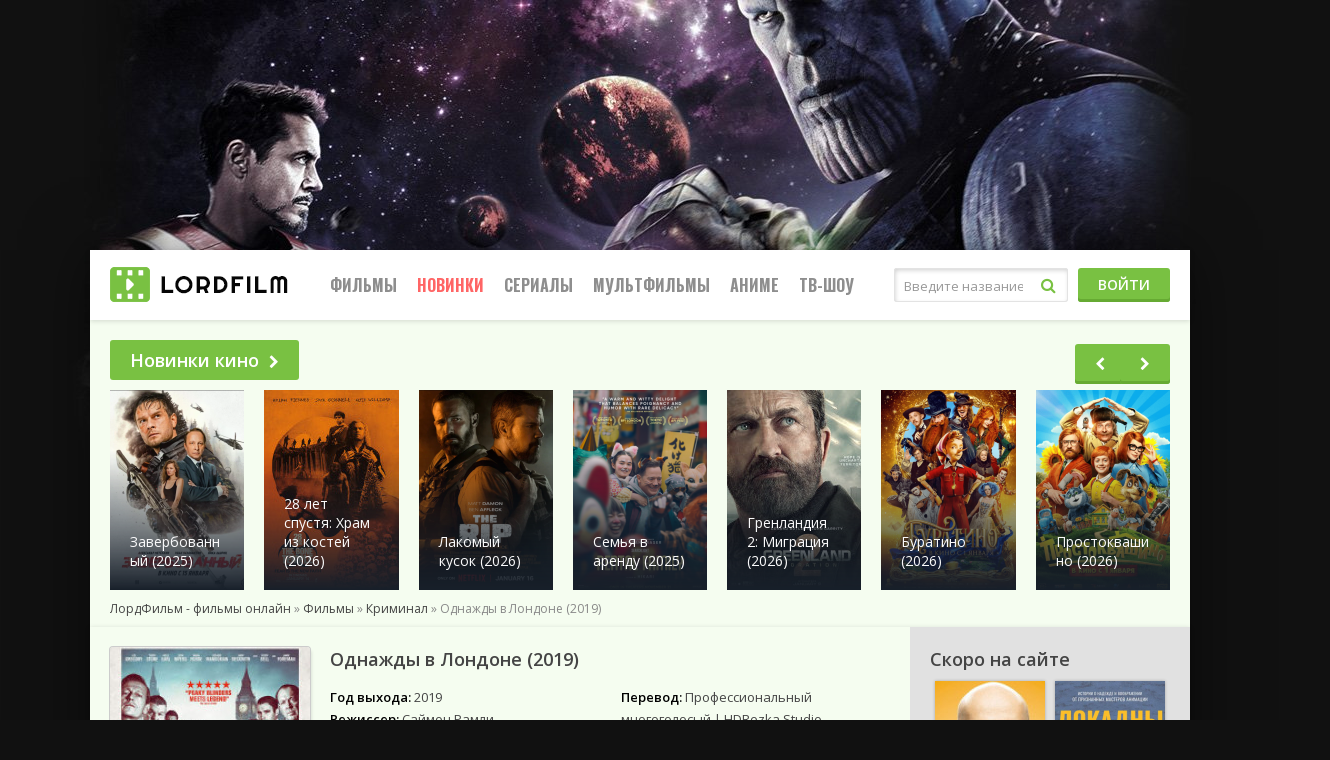

--- FILE ---
content_type: text/html; charset=WINDOWS-1251
request_url: https://lordfilms.day/35030-film-odnazhdy-v-londone-2019.html
body_size: 15261
content:
<!DOCTYPE html>
<html lang="ru">

<head>
    <meta http-equiv="Content-Type" content="text/html; charset=windows-1251" />
<title>Однажды в Лондоне (2019) смотреть онлайн бесплатно</title>
<meta name="description" content="В начале прошлого столетия однажды в Лондоне случилось немыслимое - законная власть постепенно теряла силу. А всё благодаря друзьям и партнёрам по бизнесу Джеку «Пятну» Комеру и Билли Хиллу." />
<meta name="keywords" content="прочих,Джеку,Лондоне,Такой,построить,уровень,Биллу,методы,агрессии,помог,самые,нормальны,менее,более,когда,доходило,крупнейшую,использовали,конфликтов,жестокие" />
<meta property="og:site_name" content="Фильмы смотреть онлайн бесплатно, Новинки кино 2025 в хорошем качестве от ЛордФильм" />
<meta property="og:type" content="article" />
<meta property="og:title" content="Однажды в Лондоне (2019)" />
<meta property="og:description" content="В начале прошлого столетия однажды в Лондоне случилось немыслимое - законная власть постепенно теряла силу. А всё благодаря друзьям и партнёрам по бизнесу Джеку «Пятну» Комеру и Билли Хиллу." />
<meta property="og:url" content="https://lordfilms.day/35030-film-odnazhdy-v-londone-2019.html" />
<meta property="og:image" content="https://lordfilms.day/uploads/posts/2019-04/thumbs/1556006668_899912.jpg" />
<link rel="search" type="application/opensearchdescription+xml" href="https://lordfilms.day/engine/opensearch.php" title="Фильмы смотреть онлайн бесплатно, Новинки кино 2025 в хорошем качестве от ЛордФильм" />
    <meta name="yandex-verification" content="dec1715a9a8aa55b" />
    <meta name="viewport" content="width=device-width, initial-scale=1.0" />
    <link rel="shortcut icon" href="/templates/lord/images/favicon.png" />
    <link  href="/templates/lord/style/style.css?v=1.1" rel="stylesheet" type="text/css">
    <link  href="/templates/lord/style/engines.css?v=1.2" rel="stylesheet" type="text/css">
    <meta name="theme-color" content="#111">
    <script type="text/javascript" src="/engine/classes/js-min/jquery.js"></script>
    <meta name="google-site-verification" content="0cooqsDnRTUq7CasX0HKOTea29Zq38nF5wl1Xo7KF0w" />

    <meta name="msvalidate.01" content="41DEDF29DBAAA64D18239BCCECDC652C" />
 


</head>

<body>

 <div class="ad-branding">
    <ins class="7236739a" data-key="52a7591260e49f18fd9fd9a06bacb654"></ins>
     <ins class="0dd30d14" data-key="2e2bfcdf572caa21a2350a460b95c294"></ins>
     <script async src="https://cdn77.srv224.com/ee314b03.js"></script>
<script async src="https://cdn77.aj2517.bid/57533470.js"></script>
</div>
        <style>
            body>div[id*=epom-pushdown] {height: 0px !important;}
            div#container {
    max-width: 1100px;
    margin: 0 auto;
}
div#container{
position: relative !important;
z-index: 2 !important;
}
@media (max-width: 900px) {
    .wrap {
        margin-top: 200px !important;
    }
}
@media (max-width: 620px) {
   div.wrap {
        margin-top: 0px !important;
    }
}
            
@media (max-width: 500px){
.ad-branding{
min-height: 27vw;
}
}
</style>
    
    	<!--noindex--><!--LiveInternet--><script type="text/javascript"><!--
	new Image().src = "//counter.yadro.ru/hit?r"+
	escape(document.referrer)+((typeof(screen)=="undefined")?"":
	";s"+screen.width+"*"+screen.height+"*"+(screen.colorDepth?
	screen.colorDepth:screen.pixelDepth))+";u"+escape(document.URL)+
	";"+Math.random();//--></script><!--/LiveInternet-->
	<!--/noindex-->
    
    
    <div class="wrap">
        <div class="wrap-center wrap-main">
            <header class="header" id="header">
                <div class="header-in wrap-center fx-row fx-middle">
                    <a href="/" class="logo"><img src="/templates/lord/images/logo.png" alt="" /></a>
                    <div class="btn-menu"><span class="fa fa-bars"></span></div>
                    <ul class="hmenu fx-row to-mob">
                        <li><a href="/filmes/">Фильмы</a>
                            <div class="hidden-menu clearfix">
                                <ul class="hm-col">
                                    <li><a href="/filmes/">Все</a></li>
                                    <li>По году:</li>
                                    <li><a href="/filmi-2025/">2025</a></li>
                                    <li><a href="/filmi-2024/">2024</a></li>
                                    <li><a href="/filmi-2023/">2023</a></li>
                                    <li><a href="/filmes/2022/">2022</a></li>
                                    <li><a href="/filmes/filmi-2021/">2021</a></li>
                                    <li><a href="/filmes/2020-gods/">2020</a></li>
                                    <li><a href="/filmes/2019-1/">2019</a></li>
                                    <li><a href="/filmes/2018/">2018</a></li>
                                     <li><a style="color: red;" href="/kino-podborka.html">Подборки</a></li>
                                </ul>
                                <ul class="hm-col">
                                    <li>По жанрам:</li>
                                    <li><a href="/filmes/boeviky/">Боевики</a></li>
                                    <li><a href="/filmes/vestern/">Вестерн</a></li>
                                    <li><a href="/filmes/voennyy/">Военный</a></li>
                                    <li><a href="/filmes/detektiv/">Детектив</a></li>
                                    <li><a href="/filmes/drama/">Драма</a></li>
                                    <li><a href="/filmes/istoricheskiy/">Исторические</a></li>
                                    <li><a href="/filmes/komedian/">Комедия</a></li>
                                    <li><a href="/filmes/kriminal/">Криминал</a></li>
                                    <li><a href="/filmes/melodrama/">Мелодрама</a></li>
                                    <li><a href="/filmes/otechestvennyy/">Русские</a></li>
                                </ul>
                                <ul class="hm-col">
                                    <li><a href="/filmes/priklyucheniya/">Приключения</a></li>
                                    <li><a href="/filmes/semeynyy/">Семейный</a></li>
                                    <li><a href="/filmes/triller/">Триллер</a></li>
                                    <li><a href="/filmes/horrors/">Ужасы</a></li>
                                    <li><a href="/filmes/fantastic/">Фантастика</a></li>
                                    <li><a href="/filmes/fentezii/">Фэнтези</a></li>
                                    <li><a href="/films-4k/">Фильмы 4К</a></li>
                                    <li><a href="/filmes/720-hd/">Фильмы HD1080</a></li>
                                    <li><a href="/filmes/mobiles/">Моб. видео</a></li>
                                    <li><a href="/filmes/treiler/">Скоро в кино</a></li>
                                   
                                </ul>
                            </div>
                        </li>
                        <li><a style="color: red;" href="/filmes/8-novinki-kino-2021/">Новинки</a></li>
                        <li><a href="/seriez/">Сериалы</a>
                            <div class="hidden-menu clearfix">
                                <!-- <ul class="hm-col">
                                    <li><a href="/seriez/">Все</a></li>
                                </ul> -->
                                <ul class="hm-col">
                                    <li>По жанрам:</li>
                                    <li><a href="/seriez/boeviki/">Боевик</a></li>
                                    <li><a href="/seriez/melodramii/">Мелодрамы</a></li>
                                    <li><a href="/seriez/voennie/">Военный</a></li>
                                    <li><a href="/seriez/detektivi/">Детектив</a></li>
                                    <li><a href="/seriez/drami/">Драма</a></li>
                                    <li><a href="/seriez/istoricheskie/">Исторические</a></li>
                                    <li><a href="/seriez/komediiii/">Комедии</a></li>

                                </ul>
                                <ul class="hm-col">
                                    <li><a href="/seriez/kriminali/">Криминал</a></li>
                                    <li><a href="/seriez/priklychenia/">Приключения</a></li>
                                    <li><a href="/seriez/trilleri/">Триллеры</a></li>
                                    <li><a href="/seriez/yzhasi/">Ужасы</a></li>
                                    <li><a href="/seriez/fantas/">Фантастика</a></li>
                                    <li> <a href="/seriez/netflix/">Netflix</a></li>
                                </ul>
                            </div>
                        </li>
                        <li><a href="/cartoons/">Мультфильмы</a></li>
                        <li><a href="/animes/">Аниме</a>
                            <div class="hidden-menu clearfix">
                                <ul class="hm-col">
                                    <li><a href="/animes/">Все</a></li>
                                    <li>По жанрам:</li>
                                    <li><a href="/animes/drama_/">Драма</a></li>
                                    <li><a href="/animes/romantika_/">Романтика</a></li>
                                    <li><a href="/animes/komediya_/">Комедия</a></li>
                                    <li><a href="/animes/etti_/">Этти</a></li>
                                    <li><a href="/animes/mistika_/">Мистика</a></li>
                                    <li><a href="/animes/priklyuchenie_/">Приключения</a></li>
                                    <li><a href="/animes/fantastika_/">Фантастика</a></li>
                                </ul>
                                <ul class="hm-col">
                                    <li><a href="/animes/fentezi_/">Фэнтези</a></li>
                                    <li><a href="/animes/uzhasy_/">Ужасы</a></li>
                                    <li><a href="/animes/triller_/">Триллеры</a></li>
                                    <li><a href="/animes/boevik_/">Боевик</a></li>
                                </ul>
                            </div>
                        </li>
                        <li><a href="/docs/">Тв-Шоу</a></li>
                    </ul>
                    <div class="search-wrap fx-1 to-mob">
                        <form id="quicksearch" method="post">
                            <input type="hidden" name="do" value="search" />
                            <input type="hidden" name="subaction" value="search" />
                            <div class="search-box">
                                <input id="ajax_search" name="story" placeholder="Введите название" type="text" />
                                <button type="submit"><span class="fa fa-search"></span></button>
                            </div>
                        </form>
                    </div>
                    <div class="btn-login btn js-login to-mob">Войти</div>
                    
                </div>
            </header>

            <div class="content">
                
                <main class="main">
                    <!-- new slider -->
                    <div class="sect">
                        <div class="sect-header fx-row fx-middle fx-start">
                            <a href="/filmes/8-novinki-kino-2021/" class="sect-title">Новинки кино<span class="fa fa-chevron-right"></span></a>
                        </div>
                         <div style="height:200px;">
                        <div class="owl-carousel" id="owl-popular">
                            <div class="popular-item">
    <a class="popular-item-img img-fit" href="https://lordfilms.day/90300-film-zaverbovannyy-2025.html">
        <div class="popular-item-title anim">Завербованный (2025)</div>
        <img width="135" height="200" src="https://lordfilms.day//uploads/cache/zaverbovannyy-2025-908855cb.png"  alt="Завербованный (2025)">
    </a>
</div><div class="popular-item">
    <a class="popular-item-img img-fit" href="https://lordfilms.day/95523-film-28-let-spustya-hram-iz-kostey-2026.html">
        <div class="popular-item-title anim">28 лет спустя: Храм из костей (2026)</div>
        <img width="135" height="200" src="https://lordfilms.day//uploads/cache/28-let-spustya-hram-iz-kostey-2026-450219fa.jpg"  alt="28 лет спустя: Храм из костей (2026)">
    </a>
</div><div class="popular-item">
    <a class="popular-item-img img-fit" href="https://lordfilms.day/95786-film-lakomyy-kusok-2026.html">
        <div class="popular-item-title anim">Лакомый кусок (2026)</div>
        <img width="135" height="200" src="https://lordfilms.day//uploads/cache/lakomyy-kusok-2026-179f9cab.png"  alt="Лакомый кусок (2026)">
    </a>
</div><div class="popular-item">
    <a class="popular-item-img img-fit" href="https://lordfilms.day/96319-film-semya-v-arendu-2025.html">
        <div class="popular-item-title anim">Семья в аренду (2025)</div>
        <img width="135" height="200" src="https://lordfilms.day//uploads/cache/semya-v-arendu-2025-1140b99f.png"  alt="Семья в аренду (2025)">
    </a>
</div><div class="popular-item">
    <a class="popular-item-img img-fit" href="https://lordfilms.day/96111-films-grenlandiya-migraciya-2026.html">
        <div class="popular-item-title anim">Гренландия 2: Миграция (2026)</div>
        <img width="135" height="200" src="https://lordfilms.day//uploads/cache/grenlandiya-2-migraciya-2026-abf4f54f.jpg"  alt="Гренландия 2: Миграция (2026)">
    </a>
</div><div class="popular-item">
    <a class="popular-item-img img-fit" href="https://lordfilms.day/90226-buratino-2026.html">
        <div class="popular-item-title anim">Буратино (2026)</div>
        <img width="135" height="200" src="https://lordfilms.day//uploads/cache/buratino-2026-6e0a0ace.png"  alt="Буратино (2026)">
    </a>
</div><div class="popular-item">
    <a class="popular-item-img img-fit" href="https://lordfilms.day/90290-films-prostokvashino-2026.html">
        <div class="popular-item-title anim">Простоквашино (2026)</div>
        <img width="135" height="200" src="https://lordfilms.day//uploads/cache/prostokvashino-2026-b23264dc.png"  alt="Простоквашино (2026)">
    </a>
</div><div class="popular-item">
    <a class="popular-item-img img-fit" href="https://lordfilms.day/78429-cheburashka-2-2026-hd.html">
        <div class="popular-item-title anim">Чебурашка 2 (2026)</div>
        <img width="135" height="200" src="https://lordfilms.day//uploads/cache/cheburashka-2-2026-562eac04.png"  alt="Чебурашка 2 (2026)">
    </a>
</div><div class="popular-item">
    <a class="popular-item-img img-fit" href="https://lordfilms.day/98307-tigr-2025.html">
        <div class="popular-item-title anim">Тигр (2025)</div>
        <img width="135" height="200" src="https://lordfilms.day//uploads/cache/tigr-2025-348e8922.png"  alt="Тигр (2025)">
    </a>
</div><div class="popular-item">
    <a class="popular-item-img img-fit" href="https://lordfilms.day/96300-film-neveroyatnye-priklyucheniya-shurika-2025.html">
        <div class="popular-item-title anim">Невероятные приключения Шурика (2025)</div>
        <img width="135" height="200" src="https://lordfilms.day//uploads/cache/neveroyatnye-priklyucheniya-shurika-2025-f46cab7d.png"  alt="Невероятные приключения Шурика (2025)">
    </a>
</div><div class="popular-item">
    <a class="popular-item-img img-fit" href="https://lordfilms.day/91301-films-alisa-v-strane-chudes-2025.html">
        <div class="popular-item-title anim">Алиса в Стране Чудес (2025)</div>
        <img width="135" height="200" src="https://lordfilms.day//uploads/cache/alisa-v-strane-chudes-2025-f57ef4df.png"  alt="Алиса в Стране Чудес (2025)">
    </a>
</div><div class="popular-item">
    <a class="popular-item-img img-fit" href="https://lordfilms.day/96772-film-semyanin-2025.html">
        <div class="popular-item-title anim">Семьянин (2025)</div>
        <img width="135" height="200" src="https://lordfilms.day//uploads/cache/semyanin-2025-b6bedce8.png"  alt="Семьянин (2025)">
    </a>
</div><div class="popular-item">
    <a class="popular-item-img img-fit" href="https://lordfilms.day/96617-anakonda-2025.html">
        <div class="popular-item-title anim">Анаконда (2025)</div>
        <img width="135" height="200" src="https://lordfilms.day//uploads/cache/anakonda-2025-fd8f55a0.png"  alt="Анаконда (2025)">
    </a>
</div><div class="popular-item">
    <a class="popular-item-img img-fit" href="https://lordfilms.day/88854-film-mazhor-v-dubae.html">
        <div class="popular-item-title anim">Мажор в Дубае (2025)</div>
        <img width="135" height="200" src="/uploads/cache/mazhor-v-dubae-2025-e9cf482e.jpg"  alt="Мажор в Дубае (2025)">
    </a>
</div><div class="popular-item">
    <a class="popular-item-img img-fit" href="https://lordfilms.day/90496-gorynych.html">
        <div class="popular-item-title anim">Горыныч (2025)</div>
        <img width="135" height="200" src="https://lordfilms.day//uploads/cache/gorynych-2025-2a9de938.png"  alt="Горыныч (2025)">
    </a>
</div>
                        </div></div>
                    </div>
                    <!-- END new slider -->

                    

                    
                    
                    <div class="speedbar nowrap"><span id="dle-speedbar"><span><a href="https://lordfilms.day/"><span>ЛордФильм - фильмы онлайн</span></a></span> &raquo; <span><a href="https://lordfilms.day/filmes/" itemprop="url"><span itemprop="title">Фильмы</span></a></span> &raquo; <span><a href="https://lordfilms.day/filmes/kriminal/" itemprop="url"><span itemprop="title">Криминал</span></a></span> &raquo; Однажды в Лондоне (2019)</span></div>
                    <div class="clearfix" id="in-full"><div id='dle-content'><article class="full ignore-select" itemscope itemtype="https://schema.org/Movie">
   <meta itemprop="dateCreated" content="16-05-2019 18:15">
        <meta itemprop="image" content="https://lordfilms.day/uploads/posts/2019-04/thumbs/1556006668_899912.jpg">
        <meta itemprop="inLanguage" content="ru">
        <meta itemprop="isFamilyFriendly" content="True">
        <meta itemprop="alternativeHeadline" content="Однажды в Лондоне (2019)">
    <div class="fmain">
        <div class="fcols fx-row">
            <div class="fleft fx-1 fx-row">
                <div class="fleft-desc fx-1">
                    <h1 itemprop="name">Однажды в Лондоне (2019)</h1>
                    <div class="flists fx-row">
                        <ul class="flist">
                            <li><span>Год выхода:</span> <span itemprop="dateCreated">2019</span></li>
                            <li><span>Режиссер:</span> <span itemprop="director">Саймон Рамли</span></li>
                            <li><span>Страна:</span> Великобритания</li>
                        </ul>
                        <ul class="flist">
                            <li><span>Перевод:</span> Профессиональный многоголосый | HDRezka Studio </li>
                            <li><span>Качество:</span> <strong>WEBDL</strong></li>
                            <li class="frates fx-row">
                                <div class="frate frate-kp" data-text="kp"><span>5.2</span></div>
                                <div class="frate frate-imdb" data-text="imdb"><span>5.2</span></div>
                            </li>
                        </ul>
                        <ul class="flist flist-wide">
                            <li><span>Актеры:</span> <span itemprop="actors"> Холли Эрл, Доминик Китинг, Джофф Белл, Лео Грегори, Джейми Формен, Майкл МакКелл, Энди Беквит, Даг Аллен, Кейт Брейтуэйт, Терри Стоун </span></li>
                            <li><span>Жанр:</span> <span itemprop="genre">Криминал</span></li>
                        </ul>
                    </div>
                    <br>
                    <div class="fdesc clearfix slice-this">
                        В начале прошлого столетия однажды в Лондоне случилось немыслимое - законная власть постепенно теряла силу. А всё благодаря друзьям и партнёрам по бизнесу Джеку «Пятну» Комеру и Билли Хиллу. Они начали строить свою преступную империю на рэкете, грабежах, убийствах и прочих незаконных делах. Эту парочку выделала среди прочих неимоверная дерзость и склонность к насилию. В обыденной жизни они были более-менее нормальны, а вот когда доходило до конфликтов, то оба использовали самые жестокие методы. Такой уровень агрессии помог Джеку и Биллу построить крупнейшую в истории легендарного города криминальную инфраструктуру. Но потом между друзьями возник конфликт интересов, и они поссорились. Это стало началом конца их бандитской карьеры.<br /><br /><div style="text-align:center;"><h2>Однажды в Лондоне (2019) смотреть онлайн бесплатно в hd 720</h2></div>
                    </div>
                </div>
                <div class="fleft-img fx-first">
                    <div class="fleft-img-in">
                        <div class="fposter img-wide">
                            <img width="200" height="270" src="https://lordfilms.day//uploads/cache/odnazhdy-v-londone-2019-7fd47bdf.jpg"  alt="Однажды в Лондоне (2019)">
                            
                            
                        </div>
                        <div class="ratingkino" id="ratig-layer-35030">
        <div class="flikes fx-row">
			<div class="rate-plus ps">
				<a href="#" title="Нравится(+)" alt="Нравится(+)" class="r2-unit" onclick="doRate('1', '35030'); return false;">
					<span class="fa fa-thumbs-up"></span>
				</a>
				<span>38</span>
			</div>
			<div class="rating-circle"><span>3.4</span></div>
			<div class="rate-minus ms">
				<span>75</span>
				<a href="#" title="Не нравится(-)" alt="Не нравится(-)" class="r2-unit" onclick="doRate('-1', '35030'); return false;">
					<span class="fa fa-thumbs-down"></span>
				</a>
			</div>
		</div>
</div>

                    </div>
                </div>
            </div>

            <div class="fright">
                <div class="frels-title">Скоро на сайте</div>
                <div class="filter-wrap">
                    <div class="th-item">
    <a class="th-in with-mask" href="https://lordfilms.day/84119-para-iz-buduschego-2-2025.html">
        <div class="th-img img-resp-vert">
            <img width="180" height="250" src="https://lordfilms.day//uploads/cache/para-iz-buduschego-2-2025-ad835a4e.jpg"  alt="Пара из будущего 2 (2025)" />
        </div>
        <div class="th-desc">
            <div class="th-title">Пара из будущего 2 (2025)</div>
            <!-- div class="th-year"></div -->
            <div class="th-rates fx-row">
                
                
            </div>
        </div>
        
        <div class="th-mask fx-col fx-center fx-middle anim">
            <span class="fa fa-play"></span>
        </div>
    </a>
</div><div class="th-item">
    <a class="th-in with-mask" href="https://lordfilms.day/98068-blokadnye-sudby-2026.html">
        <div class="th-img img-resp-vert">
            <img width="180" height="250" src="https://lordfilms.day//uploads/cache/blokadnye-sudby-2026-5eec0187.png"  alt="Блокадные судьбы (2026)" />
        </div>
        <div class="th-desc">
            <div class="th-title">Блокадные судьбы (2026)</div>
            <!-- div class="th-year"></div -->
            <div class="th-rates fx-row">
                
                
            </div>
        </div>
        
        <div class="th-mask fx-col fx-center fx-middle anim">
            <span class="fa fa-play"></span>
        </div>
    </a>
</div><div class="th-item">
    <a class="th-in with-mask" href="https://lordfilms.day/83232-zarnica-1941-2025.html">
        <div class="th-img img-resp-vert">
            <img width="180" height="250" src="https://lordfilms.day//uploads/cache/zarnica-1941-2025-e586f11e.jpg"  alt="Зарница 1941 (2025)" />
        </div>
        <div class="th-desc">
            <div class="th-title">Зарница 1941 (2025)</div>
            <!-- div class="th-year"></div -->
            <div class="th-rates fx-row">
                
                
            </div>
        </div>
        
        <div class="th-mask fx-col fx-center fx-middle anim">
            <span class="fa fa-play"></span>
        </div>
    </a>
</div><div class="th-item">
    <a class="th-in with-mask" href="https://lordfilms.day/78884-forsazh-11-2026.html">
        <div class="th-img img-resp-vert">
            <img width="180" height="250" src="https://lordfilms.day//uploads/cache/forsazh-11-2026-9de60927.png"  alt="Форсаж 11 (2026)" />
        </div>
        <div class="th-desc">
            <div class="th-title">Форсаж 11 (2026)</div>
            <!-- div class="th-year"></div -->
            <div class="th-rates fx-row">
                
                
            </div>
        </div>
        
        <div class="th-mask fx-col fx-center fx-middle anim">
            <span class="fa fa-play"></span>
        </div>
    </a>
</div>
                    <style>
                        .filter-wrap .th-item { width: 50%; }
                        .filter-wrap .th-title { font-size: 12px; }
                        .filter-wrap .img-resp-vert img { object-fit: cover; }
                    </style>
            </div>
</div>
        </div>
            <!-- banner -->
               <center>  <div class="adv-banner reklama" style="display: block;position: relative;text-align: center;min-height: 220px;">
                   <ins class="7236739a" data-key="691ae458b1d66d2433baccc39aa3105c"></ins>
<ins class="0dd30d14" data-key="401a38d326afad5985404d547dbf3cac"></ins>
<script async src="https://cdn77.srv224.com/ee314b03.js"></script>
<script async src="https://cdn77.aj2517.bid/57533470.js"></script></div></center>


            </div>
        <div style="color:#fff;font-size: 13px;background: #df5c47; padding: 5px;text-align: center; margin-bottom: 5px;">Проверяйте новые серии и качество во всех плеерах!</div>
                <ins class="7236739a" data-key="69d9517ef9bd1e838bad5e918b4e0bfc"></ins>
    <ins class="0dd30d14" data-key="62899e4a9b1a177c6089bb5fef56cf15"></ins>
<script async src="https://cdn77.srv224.com/ee314b03.js"></script>
<script async src="https://cdn77.aj2517.bid/57533470.js"></script>
        <div class="fplayer tabs-box" itemprop="video" itemscope itemtype="https://schema.org/VideoObject">
		<meta itemprop="description" content="В начале прошлого столетия однажды в Лондоне случилось немыслимое - законная власть постепенно теряла силу. А всё благодаря друзьям и партнёрам по бизнесу Джеку «Пятну» Комеру и Билли Хиллу. Они начали строить свою преступную империю на рэкете, грабежах, убийствах и прочих незаконных делах. Эту парочку выделала среди прочих неимоверная дерзость и склонность к насилию. В обыденной жизни они были более-менее нормальны, а вот когда доходило до конфликтов, то оба использовали самые жестокие методы. Такой уровень агрессии помог Джеку и Биллу построить крупнейшую в истории легендарного города криминальную инфраструктуру. Но потом между друзьями возник конфликт интересов, и они поссорились. Это стало началом конца их бандитской карьеры.  Однажды в Лондоне (2019) смотреть онлайн бесплатно в hd 720" />
        <meta itemprop="name" content="Однажды в Лондоне (2019)" />
        <meta itemprop="uploadDate" content="16-05-2019 18:15:17" />
        <meta itemprop="datePublished" content="">
        <meta itemprop="isFamilyFriendly" content="True">
        <meta itemprop="inLanguage" content="ru">
        <link itemprop="thumbnail" href="https://lordfilms.day/uploads/posts/2019-04/thumbs/1556006668_899912.jpg">
        <link itemprop="thumbnailUrl" href="https://lordfilms.day/uploads/posts/2019-04/thumbs/1556006668_899912.jpg">
        <meta itemprop="isFamilyFriendly" content="true" />
        <link itemprop="embedUrl" href="https://serseya.as.alloeclub.com/?kp=899912&token=952c0171d022d032a13d1a5c7a99fa">
        <link itemprop="url" href="https://lordfilms.day/35030-film-odnazhdy-v-londone-2019.html">
        <meta itemprop="width" content="560" />
        <meta itemprop="height" content="400" />
            <div class="fctrl fx-row fx-middle">
                
<script src="https://allohatv.github.io/replace.min.js"></script>
                              
                <div class="tabs-sel fx-1">
                       <span  data-iframe="https://api.namy.ws/embed/movie/7916">Плеер 5</span>
                    <span  data-iframe="https://serseya.as.alloeclub.com/?kp=899912&token=952c0171d022d032a13d1a5c7a99fa">Плеер 4</span>
                    <span  data-iframe="https://vid1594910713.clement134quo.com/movie/eadea3ddf208c3d97a434ef941ac640b/iframe">Плеер 3</span>
                    <span  data-iframe="//8843.mediafilm.in/Z9w3z4ZBIQxF/movie/25143">Плеер</span>
                  
                </div>
                

                
                
                
                <div class="flight">Свет</div>
                <div class="ffav icon-left">
                    <span class="js-login"><span class="fa fa-heart-o"></span>Добавить в закладки</span>
                    
                </div>
                <div class="fcompl icon-left">
                    
                </div>
            </div>


            <div class="tabs-b video-box visible" id="preroll">
                <ins class="7236739a" data-key="69d9517ef9bd1e838bad5e918b4e0bfc"></ins>
<ins class="0dd30d14" data-key="62899e4a9b1a177c6089bb5fef56cf15"></ins>
                <iframe src="" frameborder="0" scrolling="no" allowfullscreen="" width="640" height="480"></iframe>
            </div>



            <div class="fshare">
                <span class="fa fa-facebook" data-id="fb"></span>
                <span class="fa fa-vk" data-id="vk"></span>
                <span class="fa fa-odnoklassniki" data-id="ok"></span>
                <span class="fa fa-twitter" data-id="tw"></span>
                <span class="fa fa-paper-plane" data-id="tlg"></span>
   
    </div>
           
           
            <!-- banner -->
               <center> <div class="adv-banner reklama" style="display: block;position: relative;text-align: center;min-height: 220px;"> 
                   <ins class="7236739a" data-key="691ae458b1d66d2433baccc39aa3105c"></ins>
<ins class="0dd30d14" data-key="401a38d326afad5985404d547dbf3cac"></ins>
</div>  </center>


            </div>
    
        
        
        <div class="torrent">
            <script type="text/javascript" src="/templates/lord/search-torrents/js/searcch.js"></script>
<style>
   .great_btn{background:linear-gradient(to bottom,#0bc408 0%,#09a206 100%);color:#fff;font-size:16px;text-shadow:0 1px 0 #757575;padding:4px 0 5px;margin:0;cursor:pointer;border:0;border-top:1px solid #87c286;border-right:1px solid #0e780c;border-left:1px solid #0e780c;border-bottom:1px solid #0e780c;box-shadow:0 -1px 0 #0e780c,0 1px 0 #fff;width:150px;border-radius:2px}.great_btndelete{background:linear-gradient(to bottom,#e34717 0%,#b15538 100%);color:#fff;font-size:12px;text-shadow:0 1px 0 #757575;padding:4px 0 5px;margin:0;cursor:pointer;border:0;border-top:1px solid #d22727;border-right:1px solid #d22727;border-left:1px solid #d22727;border-bottom:1px solid #d22727;box-shadow:0 -1px 0 #d22727,0 1px 0 #fff;width:130px;border-radius:2px}.great_btnsave{background:linear-gradient(to bottom,#1301fd 0%,#1301fd 100%);color:#fff;font-size:12px;text-shadow:0 1px 0 #757575;padding:4px 0 5px;margin:0;cursor:pointer;border:0;border-top:1px solid #2213ea;border-right:1px solid #2213ea;border-left:1px solid #2213ea;border-bottom:1px solid #2213ea;box-shadow:0 -1px 0 #2213ea,0 1px 0 #fff;width:130px;border-radius:2px}.great_btnadmin{background:linear-gradient(to bottom,#1725e1 0%,#2c37c2 100%);color:#fff;font-size:12px;text-shadow:0 1px 0 #757575;padding:4px 0 5px;margin:0;cursor:pointer;border:0;border-top:1px solid #333ba4;border-right:1px solid #333ba4;border-left:1px solid #333ba4;border-bottom:1px solid #333ba4;box-shadow:0 -1px 0 #333ba4,0 1px 0 #fff;width:130px;border-radius:2px}#torrents_preload{font-weight:700;text-align:center}#torrents_preload img{display:block;margin:7px auto;width:220px}.all_tor1{color:#333;font-size:14px;font-weight:400;font-style:italic}#trackers-block{padding-top:0;padding-bottom:5px;overflow:hidden!important;width:100%;margin:0 auto;position:relative}#trackers-block a{color:#444!important;width:82px;background-color:rgba(0,0,0,.04);border-radius:4px;-webkit-transition:all .06s;-moz-transition:all .06s;-ms-transition:all .06s;-o-transition:all .06s;transition:all .06s;line-height:30px;padding-left:27px;font-size:12px;float:left;text-decoration:none;padding-top:1px}#trackers-block li{float:left;margin-right:10px;list-style:none;cursor:pointer}#trackers-block a:active{background-color:rgba(0,0,0,.15)!important}#trackers-block a:hover{background-color:rgba(0,0,0,.1)}#trackers-block ul li a .site_tor{position:absolute;margin-left:-21px;margin-top:6px;list-style:none}.all_tor1{color:#ccc;font-size:14px;font-weight:400;font-style:italic}.all_tor{float:right;margin-top:-10px}.all_tor a{float:left;background-color:#333;color:#fff;text-decoration:none!important;border-radius:3px;padding-left:6px;padding-right:6px;margin-left:0;margin-top:5px;font-weight:700;font-size:11px;opacity:1}.site_tor.tracker_rutor{background-position:0 0}.site_tor.tracker_riper{background-position:-16px 0}.site_tor.tracker3{background-position:-32px 0}.site_tor.tracker_nnm_club{background-position:-48px 0}.site_tor.tracker_rutracker{background-position:-64px 0}.site_tor.tracker6{background-position:-80px 0}.site_tor.tracker_kinozal{background-position:-96px 0}.site_tor.tracker_rgfootball{background-position:-112px 0}.site_tor.tracker_freerutor{background-position:-128px 0}.site_tor.tracker_megapeer{background-position:-144px 0}.site_tor.tracker_limetorrents{background-position:-160px 0}.site_tor.tracker_toloka{background-position:-176px 0}.site_tor{cursor:pointer;-webkit-transition:all .1s;-moz-transition:all .1s;-ms-transition:all .1s;-o-transition:all .1s;transition:all .1s;width:16px;height:16px;background-image:url(../images/trackers.png);display:block;margin:0 auto}.site_tor:hover{opacity:.7}.restable{width:100%;-moz-border-radius:5px;-webkit-border-radius:5px;border-radius:5px}.restable th,.restable td{padding:6px;text-align:left}#pselect{display:inline;padding:5px 12px;background:#ebebeb;border-bottom:1px solid rgba(0,0,0,.251);cursor:pointer;border-radius:5px;color:gray;text-shadow:#fff 0 1px 2px;margin:3px;font-size:15px}#pselect.active,#pselect:hover{background:#97d234!important;border-bottom:1px solid rgba(0,0,0,.251);text-shadow:1px 1px 2px #000;color:#fff!important}.restable_h{background-color:#79c142}.restable thead tr{color:#fff;line-height:22px}.restable a{text-decoration:underline;color:#0066f0}.restable a:hover{color:#444}.restable tr:nth-child(2n){background-color:#79c142}.restable tr{background-color:#6a3}.restable tbody tr:hover{background-color:#404040}.restable td{vertical-align:middle;color:#fff;font-size:12px}.restable th{white-space:inherit}.restable th>span{background:url(../images/nosorted.gif) 0 50% no-repeat;padding-left:8px;cursor:pointer}.restable .headerSortUp>span{background:url(../images/down.gif) 0 50% no-repeat;padding-left:8px;cursor:pointer}.restable .headerSortDown>span{background:url(../images/up.gif) 0 50% no-repeat;padding-left:8px;cursor:pointer}.cf:before,.cf:after{content:"";display:table}.cf:after{clear:both}.cf{zoom:1}.form-wrapper-tor{width:580px;padding:15px;margin:10px auto 25px;background:#444;background:rgba(0,0,0,.2);-moz-border-radius:10px;-webkit-border-radius:10px;border-radius:10px;-moz-box-shadow:0 1px 1px rgba(0,0,0,.4) inset,0 1px 0 rgba(255,255,255,.2);-webkit-box-shadow:0 1px 1px rgba(0,0,0,.4) inset,0 1px 0 rgba(255,255,255,.2);box-shadow:0 1px 1px rgba(0,0,0,.4) inset,0 1px 0 rgba(255,255,255,.2)}.form-wrapper-tor input{width:460px;height:20px;padding:10px 5px;float:left;font:700 15px lucida sans,trebuchet ms,tahoma;border:0;background:#eee;-moz-border-radius:3px 0 0 3px;-webkit-border-radius:3px 0 0 3px;border-radius:3px 0 0 3px}.form-wrapper-tor input:focus{outline:0;background:#fff;-moz-box-shadow:0 0 2px rgba(0,0,0,.8) inset;-webkit-box-shadow:0 0 2px rgba(0,0,0,.8) inset;box-shadow:0 0 2px rgba(0,0,0,.8) inset}.form-wrapper-tor input::-webkit-input-placeholder{color:#999;font-weight:400;font-style:italic}.form-wrapper-tor input:-moz-placeholder{color:#999;font-weight:400;font-style:italic}.form-wrapper-tor input:-ms-input-placeholder{color:#999;font-weight:400;font-style:italic}.form-wrapper-tor button{overflow:visible;position:relative;float:right;border:0;padding:0;cursor:pointer;height:40px;width:110px;font:bold 15px/40px 'lucida sans','trebuchet MS','Tahoma';color:#fff;text-transform:uppercase;background:#177aa9;-moz-border-radius:0 3px 3px 0;-webkit-border-radius:0 3px 3px 0;border-radius:0 3px 3px 0;text-shadow:0 -1px 0 rgba(0,0,0,.3)}.form-wrapper-tor button:hover{background:#177aa9}.form-wrapper-tor button:active,.form-wrapper-tor button:focus{background:#177aa9}.form-wrapper-tor button:before{content:'';position:absolute;border-width:8px 8px 8px 0;border-style:solid solid solid none;border-color:transparent #177aa9 transparent;top:12px;left:-6px}.form-wrapper-tor button:hover:before{border-right-color:#177aa9}.form-wrapper-tor button:focus:before{border-right-color:#177aa9}.form-wrapper-tor button::-moz-focus-inner{border:0;padding:0}

            tr.restable_h {background-color: #79c142;}
</style>


<div id="search_online_load" align="center"></div><div id="torrents_load"><div id="torrents_preload"><img src="/templates/lord/search-torrents/images/loading.gif" />Поиск торрент раздач, пожалуйста подождите!</div></div>
<script type="text/javascript">
$(function(){
	$.post(dle_root+'engine/modules/search-torrents/search.php',{fraza:'Однажды в Лондоне',id:'35030',search_ok:'go_search'},function(data){
		$("#torrents_load").html(data);

	});
})
</script>
        </div>
    
   

    <ul class="full-podborki collect-box">
        <script type="text/javascript" src="/templates/lord/js/random_fulll.js?v=9"></script>
        <div id="content"></div>
        <style>
            .full-podborki {
                margin-top: 20px;
            }
            .podborki {
            padding: 0 10px 15px 20px;
            /* color: #f8d268; */
            /* font-size: 15px */
        }
        
        .collect-box {
            /* padding: 30px 20px 10px; */
            /* background: #8e8e8e; */
            color: #444;
            position: relative;
            display: flex;
            flex-wrap: wrap;
        }
        
        .collect-title {
            display: block;
            width: 100%;
            margin: 10px 0;
            color: #444;
        }
        
        .collect-box li {
            list-style: none;
            margin-bottom: 10px;
            width: 25%;
        }
        @media (min-width: 320px) and (max-width: 400px) {
            .collect-box li {
                width: 100%;
            }
        }
        @media (min-width: 401px) and (max-width: 760px) {
            .collect-box li {
                width: 50%;
            }
        }
        
        .collect-box li a.collect-block {
            color: #a1acb4;
            text-decoration: none;
        }
        
        .collect-block:hover .collect-img {
            opacity: .8;
        }
        
        .collect-box li a.collect-block {
            padding: 0 12px;
            display: block;
            font-size: 14px;
            line-height: 17px;
            position: relative;
        }
        
        .collect-img-block {
            position: relative;
            display: block;
            height: 0;
            padding: 0;
            overflow: hidden;
            padding-bottom: 56.25%;
            border-radius: 7px;
        }
        
        .collect-img {
            box-shadow: 0 0 0 2px #222537
        }
        
        .collect-img {
            display: block;
            position: absolute;
            top: 0;
            bottom: 0;
            left: 0;
            width: 100%;
            height: 100%;
            border: 0;
            opacity: 1;
            border-radius: 4px
        }
        
        .collect-numm {
            background: rgba(15,16,30,.9);
            border: 2px solid #363b58
        }
        
        .collect-numm {
            position: absolute;
            display: block;
            left: 19%;
            top: 34%;
            width: 32px;
            height: 32px;
            text-align: center;
            -webkit-border-radius: 100px;
            -moz-border-radius: 100px;
            border-radius: 100px;
            line-height: 32px;
            font-size: 12px;
            font-weight: 700;
            margin: -29px 0 0 -29px
        }
        </style>
    </ul>

	<div class="sect fcomms">
		<div class="sect-header fx-row fx-middle fx-start">
			<div class="frels-title icon-right">Оставь свой отзыв <span class="fa fa-comments"></span></div>
		</div>
		<div class="sect-cont fx-row">
			<div class="full-comms" id="full-comms">
				<a name="comment"></a><form method="post" action="" name="dlemasscomments" id="dlemasscomments"><div id="dle-comments-list">

<div id="dle-ajax-comments"></div>
<div id='comment-id-552330'>

<div class="comm-item">
	<div class="comm-right fx-1">
		<div class="comm-one nowrap">
			<span class="comm-author">&nbsp;</span>
			
			<span>16 декабря 2020 01:45</span>
		</div>
		<div class="comm-two clearfix full-text">
			<div id='comm-id-552330'>uper
good
bests
</div>
		</div>
		<div class="comm-three fx-row fx-middle">
			<div class="comm-three-left">
				
				<div class="comm-rate3 clearfix">
					<a href="#" class="comm-rate-up" title="Нравится (+)" alt="Нравится (+)"><span class="fa fa-thumbs-up"></span></a><span class="comm-rate-count">0</span><a href="#" class="comm-rate-down" title="Не нравится (-)" alt="Не нравится (-)"><span class="fa fa-thumbs-down"></span></a>
				</div> 
				
				<a onmouseover="dle_copy_quote('&nbsp;');" href="#" onclick="dle_ins('552330'); return false;">Ответить</a>
                
			</div>
		</div>
	</div>
</div></div></div></form>

				<!--dlenavigationcomments-->
			</div>
			<div class="add-comms">
				<form  method="post" name="dle-comments-form" id="dle-comments-form" action="/35030-film-odnazhdy-v-londone-2019.html"><!--noindex-->
<div class="add-comm-form" id="add-comms">
	
	<div class="ac-inputs fx-row">
		<input type="text" maxlength="35" name="name" id="name" placeholder="Ваше имя" />
		<input type="text" maxlength="35" name="mail" id="mail" placeholder="Ваш e-mail (необязательно)" />
	</div>
	
	<div class="ac-textarea"><script type="text/javascript">
<!--
var selField  = "comments";
var fombj    = document.getElementById( 'dle-comments-form' );
-->
</script>
<div class="bb-editor">
<textarea name="comments" id="comments" cols="70" rows="5" onfocus="setNewField(this.name, document.getElementById( 'dle-comments-form' ))"></textarea>
</div></div>
			
	
	<div class="ac-protect">
		
		
		
	</div>
	

	<div class="ac-submit">
		<button name="submit" type="submit">Добавить комментарий</button>
	</div>
	
</div>
<!--/noindex-->
		<input type="hidden" name="subaction" value="addcomment" />
		<input type="hidden" name="post_id" id="post_id" value="35030" /></form><script type="text/javascript">
<!--
$(function(){

	$('#dle-comments-form').submit(function() {
	  doAddComments();
	  return false;
	});

});

function reload () {

	var rndval = new Date().getTime();

	document.getElementById('dle-captcha').innerHTML = '<img src="/engine/modules/antibot/antibot.php?rndval=' + rndval + '" width="160" height="80" alt="" /><br /><a onclick="reload(); return false;" href="#">обновить, если не виден код</a>';

};
//-->
</script>
			</div>
		</div>
	</div>

    
    <!-- <div class="sect frels">
        <div class="sect-header fx-row fx-middle fx-start">
            <div class="frels-title">Смотрите также</div>
        </div>
        <div class="sect-cont sect-items clearfix">
            <div class="th-item">
    <a class="th-in with-mask" href="https://lordfilms.day/34929-nezaplanirovannaya-2019.html">
        <div class="th-img img-resp-vert">
            <img width="170" height="245" src="https://lordfilms.day//uploads/cache/nezaplanirovannaya-2019-f54394ff.jpg"  alt="Незапланированная (2019)" />
        </div>
        <div class="th-desc">
            <div class="th-title">Незапланированная (2019)</div>
            <div class="th-year">2019</div>
            <div class="th-rates fx-row">
                <div class="th-rate th-rate-kp" data-text="kp"><span>6.8</span></div>
                <div class="th-rate th-rate-imdb" data-text="imdb"><span>5.5</span></div>
            </div>
        </div>
        <div class="th-series">HD</div>
        <div class="th-mask fx-col fx-center fx-middle anim">
            <span class="fa fa-play"></span>
        </div>
    </a>
</div><div class="th-item">
    <a class="th-in with-mask" href="https://lordfilms.day/34854-vidimaya-tma-2019.html">
        <div class="th-img img-resp-vert">
            <img width="170" height="245" src="https://lordfilms.day//uploads/cache/vidimaya-tma-2019-b77894d3.jpg"  alt="Видимая тьма (2019)" />
        </div>
        <div class="th-desc">
            <div class="th-title">Видимая тьма (2019)</div>
            <div class="th-year">2019</div>
            <div class="th-rates fx-row">
                <div class="th-rate th-rate-kp" data-text="kp"><span>5.1</span></div>
                <div class="th-rate th-rate-imdb" data-text="imdb"><span>5.6</span></div>
            </div>
        </div>
        <div class="th-series">HD</div>
        <div class="th-mask fx-col fx-center fx-middle anim">
            <span class="fa fa-play"></span>
        </div>
    </a>
</div><div class="th-item">
    <a class="th-in with-mask" href="https://lordfilms.day/34819-serial-osmos-01-04-2019.html">
        <div class="th-img img-resp-vert">
            <img width="170" height="245" src="https://lordfilms.day//uploads/cache/osmos-2019-7242232e.jpg"  alt="Осмос (2019)" />
        </div>
        <div class="th-desc">
            <div class="th-title">Осмос (2019)</div>
            <div class="th-year">2019</div>
            <div class="th-rates fx-row">
                <div class="th-rate th-rate-kp" data-text="kp"><span>6.0</span></div>
                <div class="th-rate th-rate-imdb" data-text="imdb"><span>5.8</span></div>
            </div>
        </div>
        <div class="th-series">HD</div>
        <div class="th-mask fx-col fx-center fx-middle anim">
            <span class="fa fa-play"></span>
        </div>
    </a>
</div><div class="th-item">
    <a class="th-in with-mask" href="https://lordfilms.day/34810-100-veschey-i-nichego-lishnego-2019-hd1080.html">
        <div class="th-img img-resp-vert">
            <img width="170" height="245" src="https://lordfilms.day//uploads/cache/100-veschey-i-nichego-lishnego-2019-137ad1d4.jpg"  alt="100 вещей и ничего лишнего (2019)" />
        </div>
        <div class="th-desc">
            <div class="th-title">100 вещей и ничего лишнего (2019)</div>
            <div class="th-year">2019</div>
            <div class="th-rates fx-row">
                <div class="th-rate th-rate-kp" data-text="kp"><span>7.3</span></div>
                <div class="th-rate th-rate-imdb" data-text="imdb"><span>6.3</span></div>
            </div>
        </div>
        <div class="th-series">HD</div>
        <div class="th-mask fx-col fx-center fx-middle anim">
            <span class="fa fa-play"></span>
        </div>
    </a>
</div><div class="th-item">
    <a class="th-in with-mask" href="https://lordfilms.day/34808-park-razvlecheniy-2019-smotret-online.html">
        <div class="th-img img-resp-vert">
            <img width="170" height="245" src="https://lordfilms.day//uploads/cache/park-razvlecheniy-park-attrakcionov-2019-26e5f317.jpg"  alt="Парк развлечений / Парк аттракционов (2019)" />
        </div>
        <div class="th-desc">
            <div class="th-title">Парк развлечений / Парк аттракционов (2019)</div>
            <div class="th-year">2019</div>
            <div class="th-rates fx-row">
                <div class="th-rate th-rate-kp" data-text="kp"><span>6.3</span></div>
                <div class="th-rate th-rate-imdb" data-text="imdb"><span>5.9</span></div>
            </div>
        </div>
        <div class="th-series">HD</div>
        <div class="th-mask fx-col fx-center fx-middle anim">
            <span class="fa fa-play"></span>
        </div>
    </a>
</div>
        </div>
    </div> -->
    
</article>
<script src="https://kodir2.github.io/actualize.js" async></script>
</div></div>
                    

                    
                </main>
            </div>

            <footer class="footer fx-row">
                <div class="ft-col ft-desc">
                    <a href="/po.html">Правообладателям</a>
                </div>
                
                <!-- <div class="ft-col ft-menu">
                    <p>2020</p>
                    <ul>
                        <li><a href="/film2/film1/filmy-2020/">Фильмы 2020</a></li>
                        <li><a href="/serial/serialy-2020/">Сериалы 2020</a></li>
                        <li><a href="/multfilmy/multfilmy-2020/">Мультики 2020</a></li>
                        <li><a href="/anime/anime-2020/">Аниме 2020</a></li>
                    </ul>
                </div> -->
                <!-- <div class="ft-col ft-menu">
                    <p>2021</p>
                    <ul>
                        <li><a href="/film2/filmy-2021/">Фильмы 2021</a></li>
                        <li><a href="/serial/serialsy-2021/">Сериалы 2021</a></li>
                        <li><a href="/multfilmy/multfilmy-2021/">Мультики 2021</a></li>
                        <li><a href="/anime/anime-2021/">Аниме 2021</a></li>
                    </ul>
                </div> -->
                <!-- <div class="ft-col ft-menu">
                    <p>2022</p>
                    <ul>
                        <li><a href="/film2/filmy-2022/">Фильмы 2022</a></li>
                        <li><a href="/serial/serialy-2022/">Сериалы 2022</a></li>
                        <li><a href="/multfilmy/multfilmy-2022/">Мультики 2022</a></li>
                        <li><a href="/anime/anime-2022/">Аниме 2022</a></li>
                    </ul>
                </div> -->
            </footer>

        </div>

    </div>


    <!--noindex-->



<div class="login-box not-logged">
	<form method="post">
		<div class="login-title">Авторизация</div>
		<div class="login-avatar"><span class="fa fa-user"></span></div>
		<div class="login-input"><input type="text" name="login_name" id="login_name" placeholder="Ваш логин"/></div>
		<div class="login-input"><input type="password" name="login_password" id="login_password" placeholder="Ваш пароль" /></div>
		<div class="login-check">
			<label for="login_not_save">
				<input type="checkbox" name="login_not_save" id="login_not_save" value="1"/>
				<span>Запомнить</span>
			</label> 
		</div>
		<div class="login-btn"><button onclick="submit();" type="submit" title="Вход">Войти на сайт</button></div>
		<input name="login" type="hidden" id="login" value="submit" />
		<div class="login-btm fx-row">
			<a href="/?do=register" class="log-register">Регистрация</a>
			<a href="https://lordfilms.day/index.php?do=lostpassword">Восстановить пароль</a>
		</div>
	</form>
</div>

<!--/noindex-->

    <div id="loading-layer" style="display:none">Загрузка. Пожалуйста, подождите...</div>
<script type="text/javascript">
<!--
var dle_root       = '/';
var dle_admin      = '';
var dle_login_hash = '';
var dle_group      = 5;
var dle_user_id    = '';
var dle_skin       = 'lord';
var dle_wysiwyg    = '0';
var quick_wysiwyg  = '0';
var dle_act_lang   = ["Да", "Нет", "Ввод", "Отмена", "Сохранить", "Удалить"];
var menu_short     = 'Быстрое редактирование';
var menu_full      = 'Полное редактирование';
var menu_profile   = 'Просмотр профиля';
var menu_send      = 'Отправить сообщение';
var menu_uedit     = 'Админцентр';
var dle_info       = 'Информация';
var dle_confirm    = 'Подтверждение';
var dle_prompt     = 'Ввод информации';
var dle_req_field  = 'Заполните все необходимые поля';
var dle_del_agree  = 'Вы действительно хотите удалить? Данное действие невозможно будет отменить';
var dle_spam_agree = 'Вы действительно хотите отметить пользователя как спамера? Это приведет к удалению всех его комментариев';
var dle_complaint  = 'Укажите текст вашей жалобы для администрации:';
var dle_big_text   = 'Выделен слишком большой участок текста.';
var dle_orfo_title = 'Укажите комментарий для администрации к найденной ошибке на странице';
var dle_p_send     = 'Отправить';
var dle_p_send_ok  = 'Уведомление успешно отправлено';
var dle_save_ok    = 'Изменения успешно сохранены. Обновить страницу?';
var dle_del_news   = 'Удалить статью';
var allow_dle_delete_news   = false;
var dle_search_delay   = false;
var dle_search_value   = '';
//-->
</script>
	
<script>
	!function(a,b,c,d){function e(a,b){return a[b]===d?t[b]:a[b]}function f(){var a=b.pageYOffset;return a===d?r.scrollTop:a}function g(a,b){var c=t["on"+a];c&&(w(c)?c.call(b[0]):(c.addClass&&b.addClass(c.addClass),c.removeClass&&b.removeClass(c.removeClass))),b.trigger("lazy"+a,[b]),k()}function h(b){g(b.type,a(this).off(p,h))}function i(c){if(z.length){c=c||t.forceLoad,A=1/0;var d,e,i=f(),j=b.innerHeight||r.clientHeight,k=b.innerWidth||r.clientWidth;for(d=0,e=z.length;e>d;d++){var l,m=z[d],q=m[0],s=m[n],u=!1,v=c||y(q,o)<0;if(a.contains(r,q)){if(c||!s.visibleOnly||q.offsetWidth||q.offsetHeight){if(!v){var x=q.getBoundingClientRect(),B=s.edgeX,C=s.edgeY;l=x.top+i-C-j,v=i>=l&&x.bottom>-C&&x.left<=k+B&&x.right>-B}if(v){m.on(p,h),g("show",m);var D=s.srcAttr,E=w(D)?D(m):q.getAttribute(D);E&&(q.src=E),u=!0}else A>l&&(A=l)}}else u=!0;u&&(y(q,o,0),z.splice(d--,1),e--)}e||g("complete",a(r))}}function j(){B>1?(B=1,i(),setTimeout(j,t.throttle)):B=0}function k(a){z.length&&(a&&"scroll"===a.type&&a.currentTarget===b&&A>=f()||(B||setTimeout(j,0),B=2))}function l(){v.lazyLoadXT()}function m(){i(!0)}var n="lazyLoadXT",o="lazied",p="load error",q="lazy-hidden",r=c.documentElement||c.body,s=b.onscroll===d||!!b.operamini||!r.getBoundingClientRect,t={autoInit:!0,selector:"img[data-src]",blankImage:"[data-uri]",throttle:99,forceLoad:s,loadEvent:"pageshow",updateEvent:"load orientationchange resize scroll touchmove focus",forceEvent:"lazyloadall",oninit:{removeClass:"lazy"},onshow:{addClass:q},onload:{removeClass:q,addClass:"lazy-loaded"},onerror:{removeClass:q},checkDuplicates:!0},u={srcAttr:"data-src",edgeX:0,edgeY:0,visibleOnly:!0},v=a(b),w=a.isFunction,x=a.extend,y=a.data||function(b,c){return a(b).data(c)},z=[],A=0,B=0;a[n]=x(t,u,a[n]),a.fn[n]=function(c){c=c||{};var d,f=e(c,"blankImage"),h=e(c,"checkDuplicates"),i=e(c,"scrollContainer"),j=e(c,"show"),l={};a(i).on("scroll",k);for(d in u)l[d]=e(c,d);return this.each(function(d,e){if(e===b)a(t.selector).lazyLoadXT(c);else{var i=h&&y(e,o),m=a(e).data(o,j?-1:1);if(i)return void k();f&&"IMG"===e.tagName&&!e.src&&(e.src=f),m[n]=x({},l),g("init",m),z.push(m),k()}})},a(c).ready(function(){g("start",v),v.on(t.updateEvent,k).on(t.forceEvent,m),a(c).on(t.updateEvent,k),t.autoInit&&(v.on(t.loadEvent,l),l())})}(window.jQuery||window.Zepto||window.$,window,document),function(a){var b=a.lazyLoadXT;b.selector+=",video,iframe[data-src]",b.videoPoster="data-poster",a(document).on("lazyshow","video",function(c,d){var e=d.lazyLoadXT.srcAttr,f=a.isFunction(e),g=!1;d.attr("poster",d.attr(b.videoPoster)),d.children("source,track").each(function(b,c){var d=a(c),h=f?e(d):d.attr(e);h&&(d.attr("src",h),g=!0)}),g&&this.load()})}(window.jQuery||window.Zepto||window.$);
</script>

	<script type="text/javascript" src="/engine/classes/js-min/jquery-migrate.js"></script>
	<script type="text/javascript" src="/engine/classes/js-min/jqueryui.js"></script>

	

<script type="text/javascript" src="/engine/classes/js-min/dle_js_f.js?v=2"></script>


<script src="/engine/classes/js-min/waypoints.js?v=24"></script>
<script type="text/javascript" src="/engine/classes/highslide/highslide.js"></script>
<script type="text/javascript" src="/templates/lord/js/jquery.cookie.js"></script>

<script>
jQuery(document)['ready'](function(_0x14acx1) {
_0x14acx1['get']('/engine/ajax/rating.php', function(_0x14acx2) {
	_0x14acx2 = _0x14acx1['parseJSON'](_0x14acx2);
	_0x14acx1['cookie'](_0x14acx2[3], _0x14acx2[0], {
		expires: 1,
		path: '/'
	});
	_0x14acx1['cookie'](_0x14acx2[2], _0x14acx2[1], {
		expires: 1,
		path: '/'
	})
})
})
</script>



<script>

jQuery(document).ready(function($){

	var cemt = null;
	if ($('#dle-comments-list')) {
		$('#dle-comments-list').on('click', '.comm-rate-up, .comm-rate-down', function(e){
			e.preventDefault();
			var comm_id = $(this).closest('.comm-rate').attr('data-id');
			$.ajax({
				url: '/engine/ajax/comm_rate.php',
				type: 'POST',
				data: {id: comm_id, action: (($(this).hasClass('comm-rate-up')) ? 'up' : 'down')},
				success: function(result){
					if (result.success) {
						var comm = $('.comm-rate[data-id = "' + comm_id + '"] .comm-rate-count');
						comm.html(result.rating);
						comm.removeClass('count-m count-p');
						if (result.class != '') comm.addClass(result.class);
					} else {
					clearTimeout(cemt);
					$('#comm-errmsg').hide().html(result.message).fadeIn(300, function(){
							cemt = setTimeout(function(){
								$('#comm-errmsg').fadeOut(300, function(){
									$(this).html('');
								});
							}, 3000);
						});
					}
				},
				error: function(){
				
				}
			});
			return false;
		});
	}

});

</script>







<script src="/templates/lord/js/libs.js?ver=0.0.3"></script>

<script type="text/javascript">
function doRate( rate, id ) {
ShowLoading('');
$.get(dle_root + "engine/ajax/rating.php", { go_rate: rate, news_id: id, skin: dle_skin, user_hash: dle_login_hash }, function(data){
  HideLoading('');
  if(data.substring(0, 5) == 'voted') {
	$("#ratig-layer-" + id).html(data.substring(5));
	forAction('vote_rating'); //[dan1] Activity
  } else {
	if (data != '') $("#ratig-layer-" + id).html(data);
  }
});
}
jQuery.fn.extend({
disableSelection : function() {
	this.each(function() {
		this.onselectstart = function() { return false; };
		this.unselectable = "on";
		jQuery(this).css({
			 '-moz-user-select': 'none'
			,'-o-user-select': 'none'
			,'-khtml-user-select': 'none'
			,'-webkit-user-select': 'none'
			,'-ms-user-select': 'none'
			,'user-select': 'none'
		});
	});
}
});
$(function(){
$('.disable_select').disableSelection();
});

function epscapeShowHide(){
$(".epscape_tr").css('display', '');
$("#epscape_showmore").html('');
return false;
}

function ShowOrHideEp(a, el) {
var c = $("#" + a);
a = document.getElementById("image-" + a) ? document.getElementById("image-" + a) : null;
var b = c.height() / 200 * 1E3;
3E3 < b && (b = 3E3);
250 > b && (b = 250);
"none" == c.css("display") ? $("#showhide_"+el).html("свернуть") : $("#showhide_"+el).html("развернуть");
"none" == c.css("display") ? (c.show("blind", {}, b), a && (a.src = dle_root + "templates/" + dle_skin + "/dleimages/spoiler-minus.gif")) : (2E3 < b && (b = 2E3), c.hide("blind", {}, b), a && (a.src = dle_root + "templates/" + dle_skin + "/dleimages/spoiler-plus.gif"))
}

</script>


    <link href="https://fonts.googleapis.com/css?family=Open+Sans:400,600|Oswald:700&amp;subset=cyrillic&display=swap" rel="stylesheet">

    <style>
    .sort {
        display: flex;
    }
    .sect-sort a {
        height: 40px;
        line-height: 40px;
        padding: 0 20px;
        cursor: pointer;
        border-radius: 3px;
        display: inline-block;
        vertical-align: top;
        margin-left: 5px;
    }    

    .sort .asc a, .desc a {
        background-color: #b3d39c;
    }
    .sect-sort a:hover {
        background-color: #e1e1e1;
        cursor: pointer;
    }

    .sort li.asc a:after, .sort li.desc a:after {
    content: "\f063";
    font: normal normal normal 14px/1 FontAwesome;
    font-size: inherit;
    text-rendering: auto;
    -webkit-font-smoothing: antialiased;
    -moz-osx-font-smoothing: grayscale;
    display: inline-block;
    margin-left: 10px;
    }
    .sort li.desc a:after {
        content: "\f062";
    }       

    </style>
<ins class="7236739a" data-key="3066dc073615ce90e6277fb5fda336e0"></ins>
    <ins class="0dd30d14" data-key="1863b2d7d6f9b1629a7aa0b32b65eeae"></ins>
<script async src="https://cdn77.srv224.com/ee314b03.js"></script>
<script async src="https://cdn77.aj2517.bid/57533470.js"></script>
    <script async src="https://js.mbidadm.com/static/scripts.js" data-admpid="412729"></script>
    <script async src="https://js.mbidadm.com/static/scripts.js" data-admpid="415743"></script>
    
</body>

</html>
<!-- Время выполнения скрипта 2.04281 секунд -->
<!-- Время затраченное на компиляцию шаблонов 0.00194 секунд -->
<!-- Время затраченное на выполнение MySQL запросов: 0.18463 секунд -->
<!-- Общее количество MySQL запросов 20 -->
<!-- Затрачено оперативной памяти 6.41 MB -->

--- FILE ---
content_type: text/html; charset=windows-1251
request_url: https://lordfilms.day/engine/modules/search-torrents/search.php
body_size: 1377
content:



<div id="resultat" style="overflow-x: auto;max-height: 350px;">
<table class="restable" id="restable_sort">
	<thead>
		<tr class="restable_h">
			
			<th>Название</th>
			<th style="width:60px;">Размер</th>
			<th style="width:50px;">Сиды</th>
			<th style="width:50px;">Пиры</th>
			<th style="width:70px;">Скачать</th>
		</tr>
	</thead>
	<tbody>
	<tr>
  
	<td><b>Однажды в Лондоне / Once Upon a Time in London (2019) WEB-DL 1080p от ELEKTRI4KA | iTunes </b></td>
	<td style="text-align:center;">4.38 GB</td>
	<td style="text-align:center;">&nbsp;0</td>
	<td style="text-align:center;">&nbsp;1</td>
	<td style="text-align:center;"><a href="/search-torrents/download/rutor-815057"><img src="/templates/lord/search-torrents/images/download.png" alt="Скачать торрент" title="Скачать торрент"/></a></td>
</tr><tr>
  
	<td><b>Однажды в Лондоне / Once Upon a Time in London (2019) WEB-DLRip от MegaPeer | iTunes </b></td>
	<td style="text-align:center;">1.46 GB</td>
	<td style="text-align:center;">&nbsp;0</td>
	<td style="text-align:center;">&nbsp;1</td>
	<td style="text-align:center;"><a href="/search-torrents/download/rutor-815015"><img src="/templates/lord/search-torrents/images/download.png" alt="Скачать торрент" title="Скачать торрент"/></a></td>
</tr><tr>
  
	<td><b>Однажды в Лондоне / Once Upon a Time in London (2019) WEB-DLRip от Portablius | HDRezka Studio </b></td>
	<td style="text-align:center;">746.50 MB</td>
	<td style="text-align:center;">&nbsp;0</td>
	<td style="text-align:center;">&nbsp;0</td>
	<td style="text-align:center;"><a href="/search-torrents/download/rutor-700287"><img src="/templates/lord/search-torrents/images/download.png" alt="Скачать торрент" title="Скачать торрент"/></a></td>
</tr><tr>
  
	<td><b>Однажды в Лондоне / Once Upon a Time in London (2019) WEB-DLRip от Scarabey | HDRezka Studio </b></td>
	<td style="text-align:center;">1.45 GB</td>
	<td style="text-align:center;">&nbsp;0</td>
	<td style="text-align:center;">&nbsp;1</td>
	<td style="text-align:center;"><a href="/search-torrents/download/rutor-699835"><img src="/templates/lord/search-torrents/images/download.png" alt="Скачать торрент" title="Скачать торрент"/></a></td>
</tr><tr>
  
	<td><b>Однажды в Лондоне / Once Upon a Time in London (2019) WEB-DLRip-AVC | КПК | HDrezka Studio </b></td>
	<td style="text-align:center;">465.01 MB</td>
	<td style="text-align:center;">&nbsp;0</td>
	<td style="text-align:center;">&nbsp;1</td>
	<td style="text-align:center;"><a href="/search-torrents/download/rutor-699612"><img src="/templates/lord/search-torrents/images/download.png" alt="Скачать торрент" title="Скачать торрент"/></a></td>
</tr><tr>
  
	<td><b>Однажды в Лондоне / Once Upon a Time in London (2019) WEB-DL 720p | HDRezka Studio </b></td>
	<td style="text-align:center;">2.23 GB</td>
	<td style="text-align:center;">&nbsp;0</td>
	<td style="text-align:center;">&nbsp;0</td>
	<td style="text-align:center;"><a href="/search-torrents/download/rutor-699544"><img src="/templates/lord/search-torrents/images/download.png" alt="Скачать торрент" title="Скачать торрент"/></a></td>
</tr><tr>
  
	<td><b>Однажды в Лондоне / Once Upon a Time in London (2019) WEB-DL 1080p | HDRezka Studio </b></td>
	<td style="text-align:center;">3.93 GB</td>
	<td style="text-align:center;">&nbsp;1</td>
	<td style="text-align:center;">&nbsp;0</td>
	<td style="text-align:center;"><a href="/search-torrents/download/rutor-699501"><img src="/templates/lord/search-torrents/images/download.png" alt="Скачать торрент" title="Скачать торрент"/></a></td>
</tr><tr>
  
	<td><b>Однажды в Лондоне / Once Upon a Time in London (2019) WEB-DLRip от ExKinoRay | HDRezka Studio </b></td>
	<td style="text-align:center;">1.44 GB</td>
	<td style="text-align:center;">&nbsp;0</td>
	<td style="text-align:center;">&nbsp;1</td>
	<td style="text-align:center;"><a href="/search-torrents/download/rutor-699493"><img src="/templates/lord/search-torrents/images/download.png" alt="Скачать торрент" title="Скачать торрент"/></a></td>
</tr><tr>
  
	<td><b>Однажды в Лондоне / Once Upon a Time in London (Саймон Рамли / Simon Rumley) [2019, Великобритания, криминал, история, WEB-DL 1080p] 2х MVO (iTunes, HDRezka Studio) + MVO Ukr + Sub (Eng etc.) + Original Eng</b></td>
	<td style="text-align:center;">			4.73 GB		</td>
	<td style="text-align:center;">			4		</td>
	<td style="text-align:center;">0</td>
	<td style="text-align:center;"><a href="/search-torrents/download/rutracker-6519817"><img src="/templates/lord/search-torrents/images/download.png" alt="Скачать торрент" title="Скачать торрент"/></a></td>
</tr><tr>
  
	<td><b>Однажды в Лондоне / Once Upon a Time in London (Саймон Рамли / Simon Rumley) [2019, Великобритания, криминал, триллер, WEB-DLRip] MVO (HDRezka Studio)</b></td>
	<td style="text-align:center;">			1.44 GB		</td>
	<td style="text-align:center;">			4		</td>
	<td style="text-align:center;">0</td>
	<td style="text-align:center;"><a href="/search-torrents/download/rutracker-5732496"><img src="/templates/lord/search-torrents/images/download.png" alt="Скачать торрент" title="Скачать торрент"/></a></td>
</tr><tr>
  
	<td><b>Лондонский рыцарь / Однажды ночью в Лондоне / A Knight in London / Eine nacht in London (Лупу Пик / Lupu Pick) [1928, Германия / Великобритания, мелодрама, комедия, немое кино, VHSRip]</b></td>
	<td style="text-align:center;">			581.9 MB		</td>
	<td style="text-align:center;">			6		</td>
	<td style="text-align:center;">0</td>
	<td style="text-align:center;"><a href="/search-torrents/download/rutracker-3547349"><img src="/templates/lord/search-torrents/images/download.png" alt="Скачать торрент" title="Скачать торрент"/></a></td>
</tr>
	</tbody>
</table>
</div>
<script type="text/javascript">

$(document).ready(function() { $("#restable_sort").tablesorter(); } );
</script><div id="rutor" style="display:none;"><p class="all_tor1">Нашлось: 8 торрентов</p>
<table class="restable" id="rutor_sort">
	<thead>
		<tr class="restable_h">
			
			<th>Название</th>
			<th style="width:60px;">Размер</th>
			<th style="width:20px;">Сиды<span>&nbsp;&nbsp;</span></th>
			<th style="width:20px;">Пиры<span>&nbsp;&nbsp;</span></th>
			<th style="width:50px;">Скачать</th>
		</tr>
	</thead>
	<tbody>
	<tr>
  
	<td><b>Однажды в Лондоне / Once Upon a Time in London (2019) WEB-DL 1080p от ELEKTRI4KA | iTunes </b></td>
	<td style="text-align:center;">4.38 GB</td>
	<td style="text-align:center;">&nbsp;0</td>
	<td style="text-align:center;">&nbsp;1</td>
	<td style="text-align:center;"><a href="/search-torrents/download/rutor-815057"><img src="/templates/lord/search-torrents/images/download.png" alt="Скачать торрент" title="Скачать торрент"/></a></td>
</tr><tr>
  
	<td><b>Однажды в Лондоне / Once Upon a Time in London (2019) WEB-DLRip от MegaPeer | iTunes </b></td>
	<td style="text-align:center;">1.46 GB</td>
	<td style="text-align:center;">&nbsp;0</td>
	<td style="text-align:center;">&nbsp;1</td>
	<td style="text-align:center;"><a href="/search-torrents/download/rutor-815015"><img src="/templates/lord/search-torrents/images/download.png" alt="Скачать торрент" title="Скачать торрент"/></a></td>
</tr><tr>
  
	<td><b>Однажды в Лондоне / Once Upon a Time in London (2019) WEB-DLRip от Portablius | HDRezka Studio </b></td>
	<td style="text-align:center;">746.50 MB</td>
	<td style="text-align:center;">&nbsp;0</td>
	<td style="text-align:center;">&nbsp;0</td>
	<td style="text-align:center;"><a href="/search-torrents/download/rutor-700287"><img src="/templates/lord/search-torrents/images/download.png" alt="Скачать торрент" title="Скачать торрент"/></a></td>
</tr><tr>
  
	<td><b>Однажды в Лондоне / Once Upon a Time in London (2019) WEB-DLRip от Scarabey | HDRezka Studio </b></td>
	<td style="text-align:center;">1.45 GB</td>
	<td style="text-align:center;">&nbsp;0</td>
	<td style="text-align:center;">&nbsp;1</td>
	<td style="text-align:center;"><a href="/search-torrents/download/rutor-699835"><img src="/templates/lord/search-torrents/images/download.png" alt="Скачать торрент" title="Скачать торрент"/></a></td>
</tr><tr>
  
	<td><b>Однажды в Лондоне / Once Upon a Time in London (2019) WEB-DLRip-AVC | КПК | HDrezka Studio </b></td>
	<td style="text-align:center;">465.01 MB</td>
	<td style="text-align:center;">&nbsp;0</td>
	<td style="text-align:center;">&nbsp;1</td>
	<td style="text-align:center;"><a href="/search-torrents/download/rutor-699612"><img src="/templates/lord/search-torrents/images/download.png" alt="Скачать торрент" title="Скачать торрент"/></a></td>
</tr><tr>
  
	<td><b>Однажды в Лондоне / Once Upon a Time in London (2019) WEB-DL 720p | HDRezka Studio </b></td>
	<td style="text-align:center;">2.23 GB</td>
	<td style="text-align:center;">&nbsp;0</td>
	<td style="text-align:center;">&nbsp;0</td>
	<td style="text-align:center;"><a href="/search-torrents/download/rutor-699544"><img src="/templates/lord/search-torrents/images/download.png" alt="Скачать торрент" title="Скачать торрент"/></a></td>
</tr><tr>
  
	<td><b>Однажды в Лондоне / Once Upon a Time in London (2019) WEB-DL 1080p | HDRezka Studio </b></td>
	<td style="text-align:center;">3.93 GB</td>
	<td style="text-align:center;">&nbsp;1</td>
	<td style="text-align:center;">&nbsp;0</td>
	<td style="text-align:center;"><a href="/search-torrents/download/rutor-699501"><img src="/templates/lord/search-torrents/images/download.png" alt="Скачать торрент" title="Скачать торрент"/></a></td>
</tr><tr>
  
	<td><b>Однажды в Лондоне / Once Upon a Time in London (2019) WEB-DLRip от ExKinoRay | HDRezka Studio </b></td>
	<td style="text-align:center;">1.44 GB</td>
	<td style="text-align:center;">&nbsp;0</td>
	<td style="text-align:center;">&nbsp;1</td>
	<td style="text-align:center;"><a href="/search-torrents/download/rutor-699493"><img src="/templates/lord/search-torrents/images/download.png" alt="Скачать торрент" title="Скачать торрент"/></a></td>
</tr>
	</tbody>
</table></div><div id="rutracker" style="display:none;"><p class="all_tor1">Нашлось: 3 торрентов</p>
<table class="restable" id="rutracker_sort">
	<thead>
		<tr class="restable_h">
			
			<th>Название</th>
			<th style="width:60px;">Размер</th>
			<th style="width:20px;">Сиды<span>&nbsp;&nbsp;</span></th>
			<th style="width:20px;">Пиры<span>&nbsp;&nbsp;</span></th>
			<th style="width:50px;">Скачать</th>
		</tr>
	</thead>
	<tbody>
	<tr>
  
	<td><b>Однажды в Лондоне / Once Upon a Time in London (Саймон Рамли / Simon Rumley) [2019, Великобритания, криминал, история, WEB-DL 1080p] 2х MVO (iTunes, HDRezka Studio) + MVO Ukr + Sub (Eng etc.) + Original Eng</b></td>
	<td style="text-align:center;">			4.73 GB		</td>
	<td style="text-align:center;">			4		</td>
	<td style="text-align:center;">0</td>
	<td style="text-align:center;"><a href="/search-torrents/download/rutracker-6519817"><img src="/templates/lord/search-torrents/images/download.png" alt="Скачать торрент" title="Скачать торрент"/></a></td>
</tr><tr>
  
	<td><b>Однажды в Лондоне / Once Upon a Time in London (Саймон Рамли / Simon Rumley) [2019, Великобритания, криминал, триллер, WEB-DLRip] MVO (HDRezka Studio)</b></td>
	<td style="text-align:center;">			1.44 GB		</td>
	<td style="text-align:center;">			4		</td>
	<td style="text-align:center;">0</td>
	<td style="text-align:center;"><a href="/search-torrents/download/rutracker-5732496"><img src="/templates/lord/search-torrents/images/download.png" alt="Скачать торрент" title="Скачать торрент"/></a></td>
</tr><tr>
  
	<td><b>Лондонский рыцарь / Однажды ночью в Лондоне / A Knight in London / Eine nacht in London (Лупу Пик / Lupu Pick) [1928, Германия / Великобритания, мелодрама, комедия, немое кино, VHSRip]</b></td>
	<td style="text-align:center;">			581.9 MB		</td>
	<td style="text-align:center;">			6		</td>
	<td style="text-align:center;">0</td>
	<td style="text-align:center;"><a href="/search-torrents/download/rutracker-3547349"><img src="/templates/lord/search-torrents/images/download.png" alt="Скачать торрент" title="Скачать торрент"/></a></td>
</tr>
	</tbody>
</table></div>

--- FILE ---
content_type: text/html; charset=WINDOWS-1251
request_url: https://lordfilms.day/engine/ajax/rating.php
body_size: -13
content:
["87fd5fb191c89a533963d3f67759a558","d58d4c53f289ed868c82ef0571a41d67","v577","m7235"]